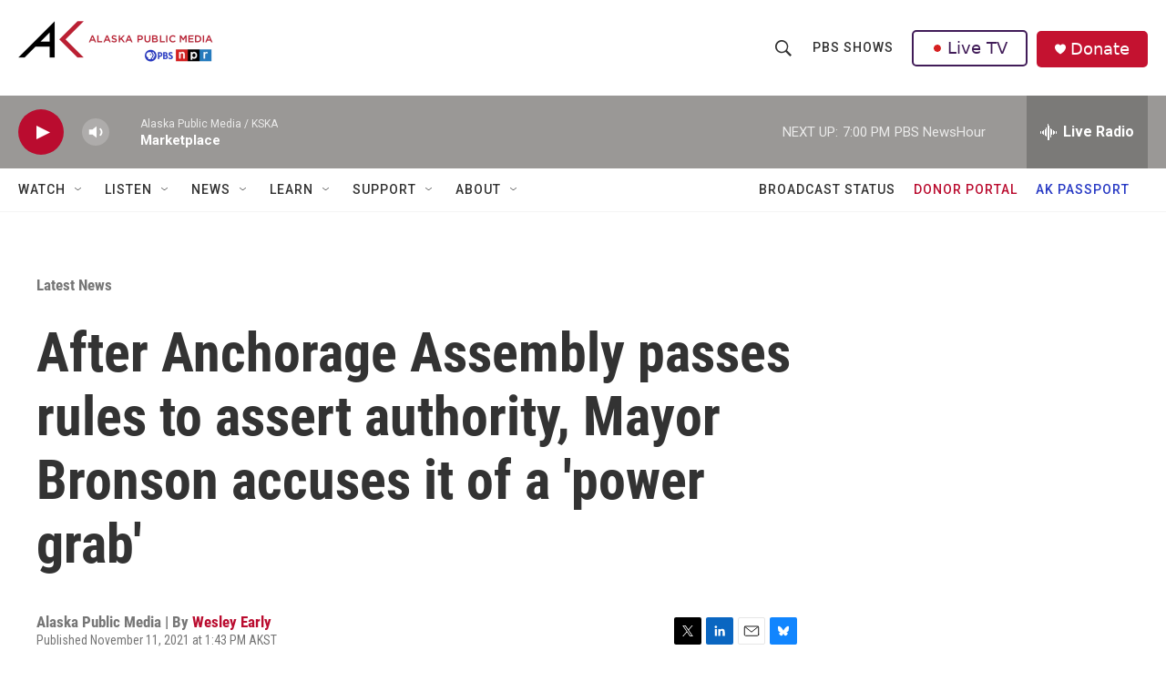

--- FILE ---
content_type: text/html; charset=utf-8
request_url: https://www.google.com/recaptcha/api2/aframe
body_size: 184
content:
<!DOCTYPE HTML><html><head><meta http-equiv="content-type" content="text/html; charset=UTF-8"></head><body><script nonce="KqIrFcfLYULT-yuvIkUO6w">/** Anti-fraud and anti-abuse applications only. See google.com/recaptcha */ try{var clients={'sodar':'https://pagead2.googlesyndication.com/pagead/sodar?'};window.addEventListener("message",function(a){try{if(a.source===window.parent){var b=JSON.parse(a.data);var c=clients[b['id']];if(c){var d=document.createElement('img');d.src=c+b['params']+'&rc='+(localStorage.getItem("rc::a")?sessionStorage.getItem("rc::b"):"");window.document.body.appendChild(d);sessionStorage.setItem("rc::e",parseInt(sessionStorage.getItem("rc::e")||0)+1);localStorage.setItem("rc::h",'1768448788583');}}}catch(b){}});window.parent.postMessage("_grecaptcha_ready", "*");}catch(b){}</script></body></html>